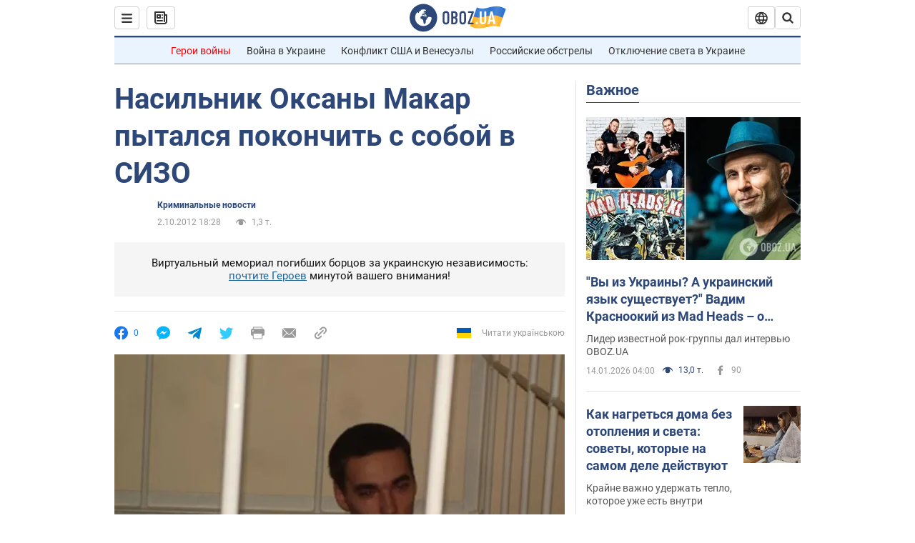

--- FILE ---
content_type: application/x-javascript; charset=utf-8
request_url: https://servicer.idealmedia.io/1418748/1?nocmp=1&sessionId=69683487-16ebc&sessionPage=1&sessionNumberWeek=1&sessionNumber=1&scale_metric_1=64.00&scale_metric_2=256.00&scale_metric_3=100.00&cbuster=17684368715844448392&pvid=e165310f-ba9b-4082-a6cd-548a22293c80&implVersion=11&lct=1763555100&mp4=1&ap=1&consentStrLen=0&wlid=0cff74b3-1a9e-4aae-ba18-c1c1494c1958&uniqId=0fc75&niet=4g&nisd=false&evt=%5B%7B%22event%22%3A1%2C%22methods%22%3A%5B1%2C2%5D%7D%2C%7B%22event%22%3A2%2C%22methods%22%3A%5B1%2C2%5D%7D%5D&pv=5&jsv=es6&dpr=1&hashCommit=cbd500eb&apt=2012-10-02T18%3A28%3A00&tfre=4058&w=0&h=1&tl=150&tlp=1&sz=0x1&szp=1&szl=1&cxurl=https%3A%2F%2Fincident.obozrevatel.com%2Fcrime%2F16705-nasilnik-oksanyi-makar-pyitalsya-pokonchit-s-soboj-v-sizo.htm&ref=&lu=https%3A%2F%2Fincident.obozrevatel.com%2Fcrime%2F16705-nasilnik-oksanyi-makar-pyitalsya-pokonchit-s-soboj-v-sizo.htm
body_size: 965
content:
var _mgq=_mgq||[];
_mgq.push(["IdealmediaLoadGoods1418748_0fc75",[
["ua.tribuna.com","11946420","1","Дружина Усика потрапила у скандал через фото","Катерина Усик – дружина українського боксера та чемпіона світу у надважкій вазі за версіями WBC/WBA/IBF у надважкій вазі Олександра Усика у новорічну ніч опублікувала серію сімейних світлин.Але користувачі мережі звернули увагу на одне фото подружжя","0","","","","Kt7po8dngzVecMf1aUXX3BodHQhAlfihcCI7kZY8E400SzVyF_SAN_yRZlnvElbRJP9NESf5a0MfIieRFDqB_Kldt0JdlZKDYLbkLtP-Q-VHRhouRqdPiYgLxQXsYxu4",{"i":"https://s-img.idealmedia.io/n/11946420/45x45/285x0x630x630/aHR0cDovL2ltZ2hvc3RzLmNvbS90LzQyNjAwMi83MjRjNWFmM2ZkYTA0YmI1MTg0ZTBjM2QxYTYzMDJmOC5qcGc.webp?v=1768436871-2sA_bdcYij14nDNtKszTmw_E4kNhVWqv0FP8dK8CvCE","l":"https://clck.idealmedia.io/pnews/11946420/i/1298901/pp/1/1?h=Kt7po8dngzVecMf1aUXX3BodHQhAlfihcCI7kZY8E400SzVyF_SAN_yRZlnvElbRJP9NESf5a0MfIieRFDqB_Kldt0JdlZKDYLbkLtP-Q-VHRhouRqdPiYgLxQXsYxu4&utm_campaign=obozrevatel.com&utm_source=obozrevatel.com&utm_medium=referral&rid=06f64d4b-f1a9-11f0-bc80-d404e6f98490&tt=Direct&att=3&afrd=296&iv=11&ct=1&gdprApplies=0&muid=q0eP1aweF9rg&st=-300&mp4=1&h2=RGCnD2pppFaSHdacZpvmnsy2GX6xlGXVu7txikoXAu_3Uq9CZQIGhHBl6Galy7GAUxS4U-sB8WxEelr10UWU-Q**","adc":[],"sdl":0,"dl":"","category":"Шоу-бизнес","dbbr":0,"bbrt":0,"type":"e","media-type":"static","clicktrackers":[],"cta":"Читати далі","cdt":"","tri":"06f6c308-f1a9-11f0-bc80-d404e6f98490","crid":"11946420"}],],
{"awc":{},"dt":"desktop","ts":"","tt":"Direct","isBot":1,"h2":"RGCnD2pppFaSHdacZpvmnsy2GX6xlGXVu7txikoXAu_3Uq9CZQIGhHBl6Galy7GAUxS4U-sB8WxEelr10UWU-Q**","ats":0,"rid":"06f64d4b-f1a9-11f0-bc80-d404e6f98490","pvid":"e165310f-ba9b-4082-a6cd-548a22293c80","iv":11,"brid":32,"muidn":"q0eP1aweF9rg","dnt":2,"cv":2,"afrd":296,"consent":true,"adv_src_id":39175}]);
_mgqp();
